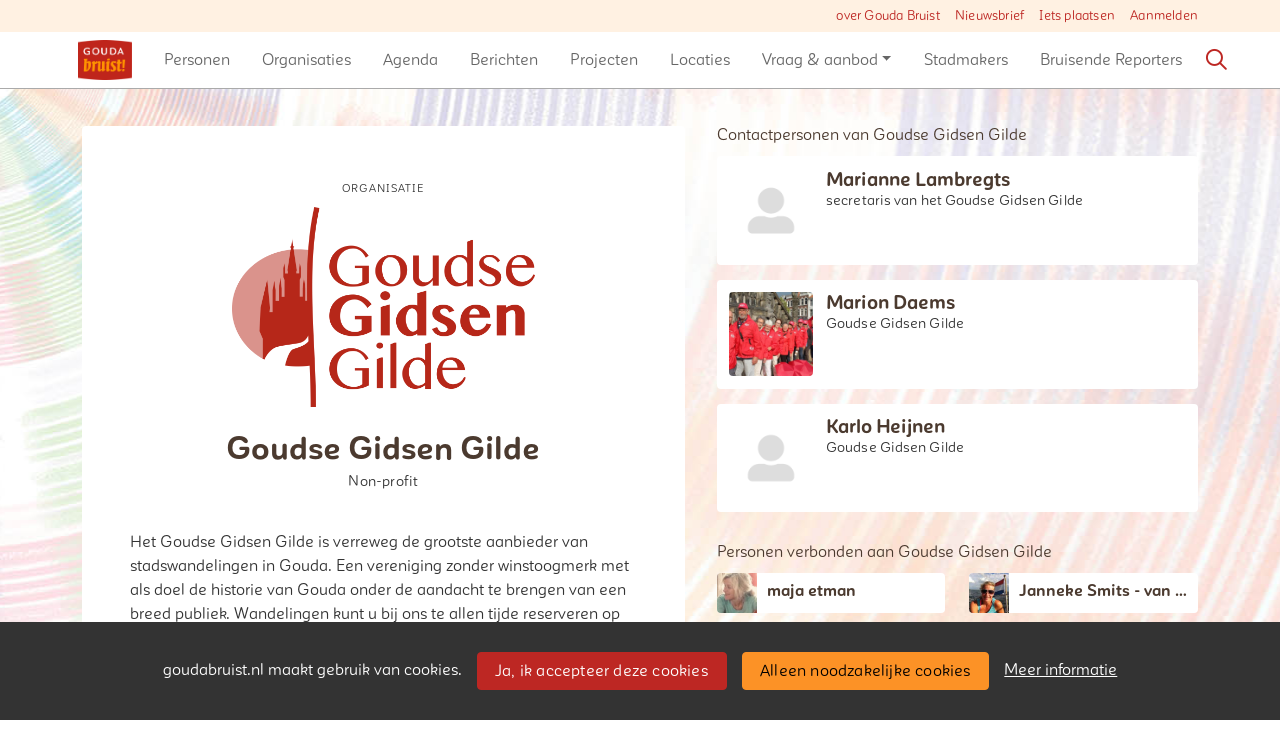

--- FILE ---
content_type: text/html;charset=utf-8
request_url: https://goudabruist.nl/organization/8091/goudse-gidsen-gilde
body_size: 6734
content:
	




	

 
			

 
<!DOCTYPE html> 



<html  lang="nl">
	<head>
								<title>Goudse Gidsen Gilde - Gouda Bruist</title>
		<meta charset="utf-8"> 
		<meta http-equiv="X-UA-Compatible" content="IE=edge"> 
		<meta name="viewport" content="width=device-width, initial-scale=1">
		

		
		
				
	

		
<meta property="og:title" content="Goudse Gidsen Gilde" />
<meta name="twitter:title" content="Goudse Gidsen Gilde" />
<meta property="og:site_name" content="goudabruist.nl" />
<meta property="og:type" content="article" />
<meta name="twitter:card" content="summary"/>
	<meta property="og:description" content="Samen maken we de stad" />   
	<meta name="description" content="Samen maken we de stad" />
	<meta property="og:image" content="https://goudabruist.nl/blobs/gebiedsplatform/h200/78210/2023/30/ggg-logo-official_1.png" />
		    <meta property="og:image:width" content="303" />
	    <meta property="og:image:height" content="200" />
	
   <meta property="og:url" content="https://goudabruist.nl/organization/8091/goudse-gidsen-gilde"/>


		
		


	 		<link rel="icon" sizes="32x32" href="/networks/goudabruist/favicon/favicon32.png?v=6">
 	 	 		<link rel="icon" sizes="16x16" href="/networks/goudabruist/favicon/favicon16.png?v=6">
 	 	 		<link rel="apple-touch-icon" sizes="1226x1226" href="/networks/goudabruist/favicon/favicon.png?v=6">
 		<link rel="icon" sizes="1226x1226" href="/networks/goudabruist/favicon/favicon.png?v=6">
 	  	 		<link rel="icon" sizes="16x16" href="/networks/goudabruist/favicon/favicon16.png?v=6">
 	 	 		<link rel="icon" sizes="32x32" href="/networks/goudabruist/favicon/favicon32.png?v=6">
 	 			
					
				
					
				
				 		 <link rel="stylesheet" type="text/css" href="/networks/goudabruist/css/generated.min.css?modified=1761252019703">
 <link rel="stylesheet" type="text/css" href="/networks/goudabruist/css/style.css?modified=1754944332807">
 <link rel="stylesheet" type="text/css" href="/webresources/font_awesome/fontawesome-pro-6.6.0-web/css/all.min.css">
 <link rel="stylesheet" type="text/css" href="/web/css/icon_input.css?modified=1712655743000">
	
						
		<script src="/webresources/5.0/js/cx.js?v=1"></script>
				
		
		
		
		
		
		 		 					
				
  <script src="/webresources/bootstrap/bootstrap-5.3.3/dist/js/bootstrap.bundle.min.js"></script>
  <script src="/web/js/ajax.js?modified=1755092862000"></script>
  <script src="/web/js/topmenu.js?modified=1759315745000"></script>
  <script src="/web/js/imageModal.js?modified=1758051526418"></script>
  <script src="/web/js/scrollToHash.js?modified=1755099891000"></script>
  <script src="/web/js/fontSize.js?modified=1755100479000"></script>
  <script src="/snippets/checkboxgroup.js?modified=1756243839000"></script>
  <script src="/web/save-the-planet/save-the-planet-button.js?modified=1757106683000"></script>
  <script src="/web/js/searchbox.js?modified=1755122241000"></script>
		
		<script>
			document.ready(function() {
				document.body.on("loadReplace.cx.ajax", function(){
					sessionStorage.setItem(window.location.pathname, $('.go_content-wrapper')[0].innerHTML);
				});
				storedPage = sessionStorage.getItem(window.location.pathname);
				if (storedPage) {
					var template = document.createElement('template'); // used to get elements from HTML string 
					template.innerHTML = storedPage;
					document.querySelector('.go_content-wrapper').innerHTML = template.content;
					template.remove();
				}
			});
		</script>
		
							
 



<script>
	var _paq = window._paq || [];
		
				_paq.push(["setDocumentTitle", document.domain + "/" + document.title]);
	_paq.push(['trackPageView']);
	_paq.push(['enableLinkTracking']);
	(function() {
		var u="https://analytics.crossmarx.nl/";
		_paq.push(['setTrackerUrl', u+'matomo.php']);
		_paq.push(['setSiteId', '3']);
		
						
		var d=document, g=d.createElement('script'), s=d.getElementsByTagName('script')[0];
		g.type='text/javascript'; g.async=true; g.defer=true; g.src=u+'matomo.js'; s.parentNode.insertBefore(g,s);
	})();
</script>

<noscript>
				<img src="https://analytics.crossmarx.nl/analytics/matomo/matomo.php?idsite=3&rec=1&url=https://goudabruist.nl/organization/8091/goudse-gidsen-gilde" style="border:0;" alt="" />
	</noscript>				
								<style>
			.cx_node .btn {
				display: inline-block;
			}
			.cx_btn-insertNodeAbove,
			.cx_btn-insertNodeBelow ,
			.cx_btn-insertChildNode {
				height: 25px!important;
			}
			
		</style>
	</head>

			
		
	
	<body class="" style="">
		
				<style>
			.go_skiplink {
				position: absolute;
				top: -10000px;
				left: 10px;
				z-index: 1000000;
			}
			.go_skiplink:focus {
				top: 10px;
			}
		</style>
		<a href="#go_content-wrapper" class="go_skiplink btn btn-lg btn-dark">
							Ga naar inhoud
					</a>
		
						
				
						
				
				<div class="go_pageWrapper group" cx-module="pagewrapper">
													

	
			
	
	
		
	 

<div class="top-wrapper go_no-hero fixed-top ">

	
	
		
			<nav class="go_topmenu">
			<div class="container-xl">
								
									<a class="go_topmenu-button" href="https://goudabruist.nl/webpagina/62/over-gouda-bruist">over Gouda Bruist</a>
									<a class="go_topmenu-button" href="/nieuwsbrief">Nieuwsbrief</a>
													



											<a class="go_topmenu-button go_topmenu-Iets_plaatsen" href="/plaatsen">Iets plaatsen</a>
																															<a class="go_topmenu-button go_topmenu-Inloggen_of_registreren" href="/aanmelden">Aanmelden</a>
																		</div>
		</nav><!-- topmenu nav -->
	
		
		<nav class="navbar navbar-default navbar-expand-md hoofdmenu cx_menu go_hoofdmenu" cx-module="menu"> 		<div class="container-xl cx_menu-container">
																							<a class="navbar-brand cx_navbar-brand-logo go_logo" href="/">
					<img alt="Ga naar de homepage van Gouda Bruist" src="/blobs/gebiedsplatform/w250h250/98691/2016/42/gouda_logo.png" style="height:40.0px; width:54px; max-width:54px; overflow:hidden;">
				</a>
			
			<div class="ml-start d-flex d-md-none">
													<a href="#" class="go_open-search go_open-search-mobile open navbar-form" data-bs-toggle='tooltip' data-bs-placement="bottom" title="Waar ben je naar op zoek?">
						<i class="fa go_icon" aria-hidden="true"></i>
						<span class="sr-only">Zoeken</span>	
					</a>
								
								<button class="navbar-toggler" type="button" data-bs-toggle="collapse" data-bs-target="#go_hoofdmenu-nav" aria-controls="go_hoofdmenu-nav" aria-expanded="false" aria-label="Toggle navigation">
					<span class="navbar-toggler-icon"></span>
				</button>
			</div>
			
						
																			
				 																						
																				
				 																						
																				
				 																						
																				
				 																						
																				
				 																						
																				
				 																						
															 					
				 																						
									
																																																		
				 																						
																				
				 																						
							
			<div id="go_hoofdmenu-nav" class="navbar-collapse collapse">
				<ul class="navbar-nav">
					
					
	
		 									
		 		
		<li class=" nav-item cx_nav-item">
															
									<a class=" nav-link" role="button" href="/personen">
						
						<span class="cx_btn-label">Personen</span>
											</a>
									</li>
	 									
		 		
		<li class=" nav-item cx_nav-item">
															
									<a class=" nav-link" role="button" href="/organisaties">
						
						<span class="cx_btn-label">Organisaties</span>
											</a>
									</li>
	 									
		 		
		<li class=" nav-item cx_nav-item">
															
									<a class=" nav-link" role="button" href="/activiteiten">
						
						<span class="cx_btn-label">Agenda</span>
											</a>
									</li>
	 									
		 		
		<li class=" nav-item cx_nav-item">
															
									<a class=" nav-link" role="button" href="/berichten">
						
						<span class="cx_btn-label">Berichten</span>
											</a>
									</li>
	 									
		 		
		<li class=" nav-item cx_nav-item">
															
									<a class=" nav-link" role="button" href="/projecten">
						
						<span class="cx_btn-label">Projecten</span>
											</a>
									</li>
	 									
		 		
		<li class=" nav-item cx_nav-item">
															
									<a class=" nav-link" role="button" href="/locaties">
						
						<span class="cx_btn-label">Locaties</span>
											</a>
									</li>
	 									
		 		
		<li class=" nav-item cx_nav-item dropdown">
							<a href="#" class=" nav-link dropdown-toggle" data-bs-toggle="dropdown" aria-haspopup="true" aria-expanded="false" role="button">
					 
					<span class="cx_btn-label">Vraag & aanbod</span>
									</a> 
				<ul class="dropdown-menu">
						 									
		 		
		<li class="">
															
									<a class=" dropdown-item" role="button" href="/aanbod">
						
						<span class="cx_btn-label">Aanbod van diensten</span>
											</a>
									</li>
	 									
		 		
		<li class="">
															
									<a class=" dropdown-item" role="button" href="/vraag">
						
						<span class="cx_btn-label">Personen gezocht</span>
											</a>
									</li>
	 									
		 		
		<li class="">
															
									<a class=" dropdown-item" role="button" href="/productaanbod">
						
						<span class="cx_btn-label">Aanbod van producten</span>
											</a>
									</li>
	 									
		 		
		<li class="">
															
									<a class=" dropdown-item" role="button" href="/productvraag">
						
						<span class="cx_btn-label">Vraag naar producten</span>
											</a>
									</li>
					</ul>
					</li>
	 									
		 		
		<li class=" nav-item cx_nav-item">
															
									<a class=" nav-link" role="button" href="/stadmakers">
						
						<span class="cx_btn-label">Stadmakers</span>
											</a>
									</li>
	 									
		 		
		<li class=" nav-item cx_nav-item">
															
									<a class=" nav-link" role="button" href="/reporters">
						
						<span class="cx_btn-label">Bruisende Reporters</span>
											</a>
									</li>
	


				</ul>
			</div>
			
						
			<div class="ml-start d-none d-md-block">
				
								
													<a href="#" class="go_open-search open navbar-form float-start" data-bs-toggle='tooltip' data-bs-placement="bottom" title="Waar ben je naar op zoek?">
						<i class="fa go_icon" aria-hidden="true"></i>
						<span class="sr-only">Zoeken</span>	
					</a>
							</div>
			
		</div>
			</nav><!--einde hoofdmenu--> 
				<div class="container-fluid go_search-wrapper d-none">
			<div class="container">
				<i class="fa go_icon" aria-hidden="true"></i> 
				<form class="navbar-form " id="go_search-window" method="get" action="/zoeken"> 
															<div class="go_searchBar-wrapper">
						<label class="go_searchBar">
							<input id="go_search-input" type="text" placeholder="voer een zoekterm in" name="key"></input>
							<button type="submit" value="zoek">
																<i class="far fa-search"></i>
							</button>
						</label>
					</div>
				</form>
			</div>
		</div>
	</div>


							<div class="go_content-wrapper" id="go_content-wrapper">	
	
					
								 					
				<div class="content ">
					 															<!-- 2 -->
										
					
					
																<div class="container-xl cx_content cx_content-lg" cx-module="contentwrapper">
	<div class='cx_content-inner'>
		



<!-- allow roaming: false --> 

					
	


	










	
	<div class="go_sub-navigation-wrapper group">
																							
		
				
		
						
		



 

	 
				
				
		
						
								</div>
	
			
	
	


	
	
<div class="go_wall go_wall-wrapper go_wall-organization">
	<div class="go_wall-card-container">
			<div class="card go_card go_wall-card">
		<article class="go_wall-card-content">
			<header class="go_wall-card-header">
																<div class="go_wall-card-category">
	 Organisatie
</div>
 																	<div class="go_wall-card-logo-wrapper">
					<img src="/blobs/gebiedsplatform/w834h626/h200/78210/2023/30/ggg-logo-official_1.png">
					</div>
								
												
				<h1>
					Goudse Gidsen Gilde
				</h1>
													<div class="go_subtitle">
						Non-profit
					</div>
															</header>
			<section class="go_wall-card-main-module-wrapper">
				<div class="go_wall-card-module">
						<div class="go_property">
						
																
																				<p>Het Goudse Gidsen Gilde is verreweg de grootste aanbieder van stadswandelingen in Gouda. Een vereniging zonder winstoogmerk met als doel de historie van Gouda onder de aandacht te brengen van een breed publiek. Wandelingen kunt u bij ons te allen tijde reserveren op de door u gewenste dag en tijd. Wij werken nauw samen met bijvoorbeeld de VVV, de gemeente Gouda en met de bezienswaardigheden zoals het Stadhuys, de Sint Janskerk en Museum Gouda. Samen met andere culturele en historische organisaties zijn we aangesloten bij het Historisch Platform Gouda (het HPG). Gouda.</p><br><p>Er zijn meer dan twintig stadsgidsen in ons gilde en die hebben  Een zeer gemêleerd gezelschap van goed opgeleide gidsen met ongeveer evenveel mannen als vrouwen. Daarom hebben wij veel expertise in huis om u diverse soorten wandelingen aan te kunnen bieden. Voor uw eventueel bijzondere wensen hebben wij altijd wel een specialist in huis. Gidsen van het GGG zijn ook actief bij de historische vereniging die Goude en als docent bij de cursus Goudologie.</p><br><p>Naast wandelingen in het Nederlands bieden wij ook wandelingen aan met uitleg in het Duits, Engels of Frans.</p>
						</div>


	
																				
															
										<div class="go_property go_module-theme-labels">
						<div class="go_property-label">Thema</div>
			<a class='go_theme-label' href='/organisaties?reset=true&thema=1'>Kunst / cultuur / creatief</a><a class='go_theme-label' href='/organisaties?reset=true&thema=18'>Toerisme</a>
		</div>
	
				
					

					

				</div>
											</section>
						<section class="go_wall-card-main-module-wrapper">
														<div class="go_wall-card-module">
	<a href="#" class="go_main-image cx_open-image-modal" data-imageThumb="true" data-imageUrl="/blobs/gebiedsplatform/w1920h1024/98883/2023/30/Web-groepsfoto-GGG-Haven-600x400_2_.jpg" >
				
					
				
					
			
			
			
				 <picture>
			<source media="(min-width:992px)" srcset="/blobs/gebiedsplatform/w602h452/98883/2023/30/Web-groepsfoto-GGG-Haven-600x400_2_.jpg">

				<source media="(min-width:768px)" srcset="/blobs/gebiedsplatform/w540h405/98883/2023/30/Web-groepsfoto-GGG-Haven-600x400_2_.jpg">

				<source media="(min-width:576px)" srcset="/blobs/gebiedsplatform/w540h405/98883/2023/30/Web-groepsfoto-GGG-Haven-600x400_2_.jpg">

				<source media="(min-width:1px)" srcset="/blobs/gebiedsplatform/w350h263/98883/2023/30/Web-groepsfoto-GGG-Haven-600x400_2_.jpg">

				<img src="/blobs/gebiedsplatform/98883/2023/30/Web-groepsfoto-GGG-Haven-600x400_2_.jpg" alt="Illustration" loading="lazy"/>
	</picture>
	</a>
			<div>
			&nbsp; 		</div>
	</div>	
								</section>
			<section class="go_wall-card-main-module-wrapper">
				

			</section>
			<footer class="go_contact-wrapper">
										<div class="go_card-meta-line">
			<i class="fa fa-globe fa-1x"  aria-hidden="true"></i>
		<span><a href='https://goudsegidsengilde.nl' target='_blank'>https://goudsegidsengilde.nl</a></span>
	</div>

				
				
				
				
				
				
											<div class="go_card-meta-line">
			<i class="fa fa-at fa-1x"  aria-hidden="true"></i>
		<span><a href='mailto:info@goudsegidsengilde.nl'>info@goudsegidsengilde.nl</a></span>
	</div>
											</footer>
		</article>
	</div>
	
	<div class="go_share-wrapper">
	Deel dit: 
		<a href="http://www.facebook.com/sharer.php?u=https://goudabruist.nl/organization/8091/goudse-gidsen-gilde" target="_blank" style="color:#4267B2;color:#555;">
		<i class="fab fa-facebook-square fa-2x" aria-hidden="true"></i>
		<span class="sr-only">Deel dit op Facebook</span>
	</a>
	<a href="https://x.com/intent/tweet?url=https://goudabruist.nl/organization/8091/goudse-gidsen-gilde" target="_blank" style="color:#1DA1F2;color:#555">
		<i class="fab fa-twitter-square fa-2x" aria-hidden="true"></i>
		<span class="sr-only">Deel dit op X</span>
	</a>
	<a href="https://www.linkedin.com/shareArticle?url=https://goudabruist.nl/organization/8091/goudse-gidsen-gilde" target="_blank" style="color:#0a66c2;color:#555">
		<i class="fab fa-linkedin fa-2x" aria-hidden="true"></i>
		<span class="sr-only">Deel dit op Linkedin</span>
	</a>
	<a href="https://api.whatsapp.com/send?text=https://goudabruist.nl/organization/8091/goudse-gidsen-gilde" target="_blank" style="color:#25d366;color:#555">
		<i class="fab fa-whatsapp-square fa-2x" aria-hidden="true"></i>
		<span class="sr-only">Deel dit op Whatsapp</span>
	</a>
</div>


	
	</div>
			<div class="go_wall-relations-wrapper">
			
		 
			 
		 
			
		 
			

	

	
	
	 
 
 
 
 
 
 
 
 
 
 
 
 
 
 
 
 
 
	
	
										<h2 class="go_network-category-title">
				Contactpersonen van Goudse Gidsen Gilde
			</h2>
					
			










	



	
	



	


		





						
			

			
	



	

	






			










	



	
	



	


		



					
						
						
															
			
			



			
	



	

	






			










	



	
	



	


		





						
			

			
	



	

	






		





 
















	<div id="cxs_1" class="row cx_paragraph cx_grid-row cx_paragraph-wrapper go_network-category-wrapper" >		
		<div class="cx_grid-col" >
						 			
					





 
















	<div id="cxs_2" class="row cx_grid-row cx_paragraph-wrapper" >		
		<div class="cx_grid-col" >
						 						<a class="card cx_paragraph cx_card go_card go_card-no-border go_card-person ---$nextCheckDate" href="/engine?service=classmanager:9308&cmd=open&id=74958&source=recordmanager:9309/8091" >
					   				
				<div class="card-body">
			
					


<div class="cx_template cx_template-image-left">
							<div class="cx_template-image-wrapper">
		<picture>
										<img src="/web/images/default_profile_picture.png" alt="" loading="lazy">
					</picture>
	</div>

				
			<div class="cx_template-content-wrapper">
						<div class="go_card-title-wrapper">
			Marianne Lambregts
					</div>
						
		
								
			<div class="go_card-line1">secretaris van het Goudse Gidsen Gilde</div>
			
		
		</div>
		
	</div> 

	
		</div>
	
		</a>
	
			 		
					</div>
	</div>







 
















	<div id="cxs_3" class="row cx_grid-row cx_paragraph-wrapper" >		
		<div class="cx_grid-col" >
						 						<a class="card cx_paragraph cx_card go_card go_card-no-border go_card-person ---$nextCheckDate" href="/engine?service=classmanager:9308&cmd=open&id=60288&source=recordmanager:9309/8091" >
					   				
				<div class="card-body">
			
					


<div class="cx_template cx_template-image-left">
							<div class="cx_template-image-wrapper">
		<picture>
										<img src="/blobs/gebiedsplatform/w388h388-cropped/72130/2019/11/foto_Goudse_Gidsen_Gilde.JPG" alt="" loading="lazy">
					</picture>
	</div>

				
			<div class="cx_template-content-wrapper">
						<div class="go_card-title-wrapper">
			Marion Daems
					</div>
						
		
								
			<div class="go_card-line1">Goudse Gidsen Gilde</div>
			
		
		</div>
		
	</div> 

	
		</div>
	
		</a>
	
			 		
					</div>
	</div>







 
















	<div id="cxs_4" class="row cx_grid-row cx_paragraph-wrapper" >		
		<div class="cx_grid-col" >
						 						<a class="card cx_paragraph cx_card go_card go_card-no-border go_card-person ---$nextCheckDate" href="/engine?service=classmanager:9308&cmd=open&id=15353&source=recordmanager:9309/8091" >
					   				
				<div class="card-body">
			
					


<div class="cx_template cx_template-image-left">
							<div class="cx_template-image-wrapper">
		<picture>
										<img src="/web/images/default_profile_picture.png" alt="" loading="lazy">
					</picture>
	</div>

				
			<div class="cx_template-content-wrapper">
						<div class="go_card-title-wrapper">
			Karlo Heijnen
					</div>
						
		
								
			<div class="go_card-line1">Goudse Gidsen Gilde</div>
			
		
		</div>
		
	</div> 

	
		</div>
	
		</a>
	
			 		
					</div>
	</div>

 

		

					</div>
	</div>


		
		
			

	

	 
	
	 
 
 
 
 
 
 
 
 
 
 
 
 
 
 
 
 
 
	
	
					<h2 class="go_network-category-title">
			Personen verbonden aan Goudse Gidsen Gilde
		</h2>
		
	
					






	


					






	


		





 
















	<div id="cxs_5" class="row cx_paragraph cx_grid-row-equalHeight cx_grid-row cx_paragraph-wrapper go_network-category-wrapper" >
		 					
					





 
















	<div id="cxs_6" class="col-md-6 cx_grid-col cx_paragraph-wrapper" >
		 		 						<a class="card cx_paragraph cx_card go_card-small" href="/persoon/15527/maja-etman" >
					   				
				<div class="card-body">
			
					


<div class="cx_template cx_template-image-left">
							<div class="cx_template-image-wrapper">
		<picture>
										<img src="/blobs/gebiedsplatform/w120h120-cropped/72130/2020/27/BCB6C395-FF33-4774-A0D5-A9456A37B7E1.jpeg" alt="" loading="lazy">
					</picture>
	</div>

				
			<div class="cx_template-content-wrapper">
			<h2>maja etman</h2>
		</div>
		
	</div> 

	
		</div>
	
		</a>
	
		 		
		 	</div>







 
















	<div id="cxs_7" class="col-md-6 cx_grid-col cx_paragraph-wrapper" >
		 		 						<a class="card cx_paragraph cx_card go_card-small" href="/persoon/15043/janneke-smits---van-leeuwen" >
					   				
				<div class="card-body">
			
					


<div class="cx_template cx_template-image-left">
							<div class="cx_template-image-wrapper">
		<picture>
										<img src="/blobs/gebiedsplatform/w120h120-cropped/72130/2015/40/1034929180.jpeg" alt="" loading="lazy">
					</picture>
	</div>

				
			<div class="cx_template-content-wrapper">
			<h2>Janneke Smits - van Leeuwen</h2>
		</div>
		
	</div> 

	
		</div>
	
		</a>
	
		 		
		 	</div>

 

		

		 	</div>



				
	
	 
		
	
	
		
	
		
				
		
		
		
				
			
				
		
		
		
		
				
		 		
				
					
			
			
			
						
										
				 										
			
			
			
										
				  										
			
			
			
																							<h2 class="go_network-category-title">
				Activiteiten in het verleden
			</h2>
					
			














	



	
	



	


	



					
						
						
															
			
			



			
	



			

	




			














	



	
	



	


	



					
						
						
															
			
			



			
	



			

	




			














	



	
	



	


										





	

			
	

	


			

	




			














	



	
	



	


	



					
						
						
															
			
			



			
	



			

	




			














	



	
	



	


	



					
						
						
															
			
			



			
	



			

	




		





 
















	<div id="cxs_8" class="row cx_paragraph cx_grid-row cx_paragraph-wrapper go_network-category-wrapper" >		
		<div class="cx_grid-col" >
						 			
					





 
















	<div id="cxs_9" class="row cx_grid-row cx_paragraph-wrapper" >		
		<div class="cx_grid-col" >
						 						<a class="card cx_paragraph cx_card go_card go_card-no-border go_card-activity ---$nextCheckDate" href="/engine?service=classmanager:9343&cmd=open&id=80784&source=recordmanager:9309/8091" >
					   				
				<div class="card-body">
			
					


<div class="cx_template cx_template-image-left">
							<div class="cx_template-image-wrapper">
		<picture>
										<img src="/blobs/gebiedsplatform/w388h291-cropped/74472/2024/37/20240330-DSC_1860_bewerkt.jpg" alt="" loading="lazy">
					</picture>
	</div>

				
			<div class="cx_template-content-wrapper">
									
		<div class="go_card-title-wrapper">
		Groenwandeling - Goudse Gidsen Gilde
	</div>
							
		<div class="go_card-meta-wrapper">
																			<div class="go_card-meta-line">
			<i class="fa fa-clock fa-1x"  aria-hidden="true"></i>
		<span>za 28 sep 2024, 14:00 - 15:30</span>
	</div>
			<div class="go_card-meta-line">
			<i class="fa fa-map-marker-alt fa-1x"  aria-hidden="true"></i>
		<span>De Goudse Waag</span>
	</div>

			</div>
	
		</div>
		
	</div> 

	
		</div>
	
		</a>
	
			 		
					</div>
	</div>







 
















	<div id="cxs_10" class="row cx_grid-row cx_paragraph-wrapper" >		
		<div class="cx_grid-col" >
						 						<a class="card cx_paragraph cx_card go_card go_card-no-border go_card-activity ---$nextCheckDate" href="/engine?service=classmanager:9343&cmd=open&id=68236&source=recordmanager:9309/8091" >
					   				
				<div class="card-body">
			
					


<div class="cx_template cx_template-image-left">
							<div class="cx_template-image-wrapper">
		<picture>
										<img src="/blobs/gebiedsplatform/w388h291-cropped/74472/2023/30/groepsfoto_GGG_Museumhaven.jpg" alt="" loading="lazy">
					</picture>
	</div>

				
			<div class="cx_template-content-wrapper">
									
		<div class="go_card-title-wrapper">
		Wandeling - Groen en geschiedenis in Gouda
	</div>
							
		<div class="go_card-meta-wrapper">
																			<div class="go_card-meta-line">
			<i class="fa fa-clock fa-1x"  aria-hidden="true"></i>
		<span>za 16 sep 2023, 14:00 - 15:30</span>
	</div>
			<div class="go_card-meta-line">
			<i class="fa fa-map-marker-alt fa-1x"  aria-hidden="true"></i>
		<span>De Goudse Waag</span>
	</div>

			</div>
	
		</div>
		
	</div> 

	
		</div>
	
		</a>
	
			 		
					</div>
	</div>







 
















	<div id="cxs_11" class="row cx_grid-row cx_paragraph-wrapper" >		
		<div class="cx_grid-col" >
						 						<a class="card cx_paragraph cx_card go_card go_card-no-border go_card-activity ---$nextCheckDate" href="/engine?service=classmanager:9343&cmd=open&id=50232&source=recordmanager:9309/8091" >
					   				
				<div class="card-body">
			
					


<div class="cx_template cx_template-image-left">
							<div class="cx_template-image-wrapper">
		<picture>
										<img src="/grey.png" alt="" loading="lazy">
					</picture>
	</div>

				
			<div class="cx_template-content-wrapper">
									
		<div class="go_card-title-wrapper">
		Goudse GIdsen Gilde  hervat stadswandelingen
	</div>
							
		<div class="go_card-meta-wrapper">
																	<div class="go_card-meta-line">
			<i class="fa fa-clock fa-1x"  aria-hidden="true"></i>
		<span>wo 9 jun 2021, 14:00</span>
	</div>
		
			</div>
	
		</div>
		
	</div> 

	
		</div>
	
		</a>
	
			 		
					</div>
	</div>







 
















	<div id="cxs_12" class="row cx_grid-row cx_paragraph-wrapper" >		
		<div class="cx_grid-col" >
						 						<a class="card cx_paragraph cx_card go_card go_card-no-border go_card-activity ---$nextCheckDate" href="/engine?service=classmanager:9343&cmd=open&id=36720&source=recordmanager:9309/8091" >
					   				
				<div class="card-body">
			
					


<div class="cx_template cx_template-image-left">
							<div class="cx_template-image-wrapper">
		<picture>
										<img src="/blobs/gebiedsplatform/w388h291-cropped/74472/2019/16/foto_Goudse_Gidsen_Gilde.JPG" alt="" loading="lazy">
					</picture>
	</div>

				
			<div class="cx_template-content-wrapper">
									
		<div class="go_card-title-wrapper">
		Kloosterwandeling door Goudse Gidsen Gilde
	</div>
							
		<div class="go_card-meta-wrapper">
																			<div class="go_card-meta-line">
			<i class="fa fa-clock fa-1x"  aria-hidden="true"></i>
		<span>za 18 mei 2019, 14:00 - 15:30</span>
	</div>
			<div class="go_card-meta-line">
			<i class="fa fa-map-marker-alt fa-1x"  aria-hidden="true"></i>
		<span>De Goudse Waag</span>
	</div>

			</div>
	
		</div>
		
	</div> 

	
		</div>
	
		</a>
	
			 		
					</div>
	</div>







 
















	<div id="cxs_13" class="row cx_grid-row cx_paragraph-wrapper" >		
		<div class="cx_grid-col" >
						 						<a class="card cx_paragraph cx_card go_card go_card-no-border go_card-activity ---$nextCheckDate" href="/engine?service=classmanager:9343&cmd=open&id=36124&source=recordmanager:9309/8091" >
					   				
				<div class="card-body">
			
					


<div class="cx_template cx_template-image-left">
							<div class="cx_template-image-wrapper">
		<picture>
										<img src="/blobs/gebiedsplatform/w388h291-cropped/74472/2019/13/Foto_JPEG_Goudse_Gidsen_Gilde_2.jpg" alt="" loading="lazy">
					</picture>
	</div>

				
			<div class="cx_template-content-wrapper">
									
		<div class="go_card-title-wrapper">
		Themawandeling Goudse Gidsen Gilde
	</div>
							
		<div class="go_card-meta-wrapper">
																			<div class="go_card-meta-line">
			<i class="fa fa-clock fa-1x"  aria-hidden="true"></i>
		<span>za 20 apr 2019, 14:00 - 15:30</span>
	</div>
		
			</div>
	
		</div>
		
	</div> 

	
		</div>
	
		</a>
	
			 		
					</div>
	</div>

 

		

					</div>
	</div>


						<!-- XXXX 1: 0, 2: 0, 3: 7, 4: 4 -->
				   	<div class="go_wall-relations-button-wrapper">
									
<a href="/web/lijst/activiteiten.vm?organisatie=8091" class="btn btn-sm btn-link go_link" role="button">
			Toon me alle activiteiten van Goudse Gidsen Gilde
			<i class="fa fa-arrow-circle-right fa-1x"  aria-hidden="true"></i>
	</a>
							</div>
			
				
				
		
		
		
					
				
				
		
		
		
					 
				
				
		 
		
				
					
				
		
		
		
		
		
		
													<h2 class="go_network-category-title">
				Bekijk Goudse Gidsen Gilde ook in
			</h2>
					
			
	 	






	



	
	



	
	






					
						
						
					 										
			
			


		
			
	



	

	





		





 
















	<div id="cxs_14" class="row cx_paragraph cx_grid-row cx_paragraph-wrapper go_network-category-wrapper" >		
		<div class="cx_grid-col" >
						 			
					





 
















	<div id="cxs_15" class="row cx_grid-row cx_paragraph-wrapper" >		
		<div class="cx_grid-col" >
						 						<a class="card cx_paragraph cx_card go_card go_card-no-border go_card-activity ---$nextCheckDate" href="https://buurtgroengouda.nl/organization/8091" target="_blank">
					   				
				<div class="card-body">
			
					


<div class="cx_template cx_template-image-left">
							<div class="cx_template-image-wrapper">
		<picture>
										<img src="/blobs/gebiedsplatform/w162h162/98691/2023/14/BGG_logo_2.png" alt="" loading="lazy">
					</picture>
	</div>

				
			<div class="cx_template-content-wrapper">
				<div class="go_card-title-wrapper">Buurtgroen Gouda</div>
	<div class="go_card-line1">
		Gouda
	</div>

		</div>
		
	</div> 

	
		</div>
	
		</a>
	
			 		
					</div>
	</div>

 

		

					</div>
	</div>


			
		</div>
	</div>

	</div>
</div> 
									</div> 			</div> 			
			
	


		<footer class='go_footer-web' >
		<div class="go_footer-menuwrapper"> 
			<div class="go_container d-table">
				<ul>
											<li><a href="/contact" >Contact</a></li>
				</ul>
				<ul>
												<li><a href="/webpagina/62" >Over Gouda Bruist</a></li>
	<li><a href="/stichting" >Stichting Gouda Bruist</a></li>
									</ul>
				<ul>
														</ul>
			</div>
		</div>
		
						
		<div class="go_footer-default-wrapper">
			<div class="go_container d-table">
				
					<ul>
						<li>
							<a href="/privacy-local">Privacy</a>
						</li>
						<li>
							<a href="https://gebiedonline.nl/security" target="_blank">Beveiligingsprobleem gevonden?</a>
						</li>
						<li>
							<a href="https://gebiedonline.nl" target="_blank">Ontwikkeld met software van Gebiedonline</a>
						</li>
					</ul>
			
			</div>
		</div>
	</footer>
			
		</div> 		
							<div class="go_overlay-search d-none"></div><!-- overlay -->
				
		
		<div class="cookie-bar" id="cookie-bar">
		<div class="cookie-bar-content">
			<span>goudabruist.nl maakt gebruik van cookies.</span>
			<span><a class="go_gebiedsplan-btn btn btn-primary" href="javascript:void(0)" onclick="javascript:document.cookie='cookiesApproved=true; path=/; Max-Age = 31536000';document.getElementById('cookie-bar').style.display = 'none';">Ja, ik accepteer deze cookies</a></span>
			<span><a class="go_gebiedsplan-btn btn btn-secondary" href="javascript:void(0)" onclick="javascript:document.cookie='cookiesApproved=false; path=/; Max-Age = 31536000';document.getElementById('cookie-bar').style.display = 'none';">Alleen noodzakelijke cookies</a></span>
			<span><a href="/cookieverklaring" class="cookie-bar-more-link">Meer informatie</a></span>
		</div> 
	</div>
	</body>
</html>



--- FILE ---
content_type: text/javascript
request_url: https://goudabruist.nl/web/js/scrollToHash.js?modified=1755099891000
body_size: 698
content:
var scrollParameter = '#scrollto='; // parameter used after hash e.g. #scrollto=pipo where pipo is the actual id
			
window.on("load", function() {
	scrolltoHash();
});

window.on('hashchange', function() {
    scrolltoHash();
});

document.ready(function() {
	document.body.on('click', 'a[href*="'+ scrollParameter + '"]', function(event) {
		// Only if the hash already is in the URL - because a hashChange is not triggered
		if (event.target.hash == window.location.hash) {
			scrolltoHash();
		}
	});
});


function scrolltoHash(){
	var scrollSpeed = 2000;
	var hash = window.location.hash; // window.location.hash.substr(1);
	if (hash.substr(0, scrollParameter.length) == scrollParameter) {
		var element = document.querySelector('#' + hash.substr(scrollParameter.length)); //  + 1
		var fixedTopHeight = 15; // standard fixed top height -  parseInt($(".go_pageWrapper").css('padding-top')) || 0
		
		// get total height off fixed-top elements and add as margin to page wrapper
		document.querySelectorAll('.fixed-top').forEach( function(node, index, list) {
			fixedTopHeight += node.offsetHeight;
		}); 
		
		// Stop automated scroll when the user scrolls
		/*
		$("html, body").one("scroll mousedown wheel DOMMouseScroll mousewheel keyup touchmove", function(){
			$("html, body").stop();
		});
		*/
		
		// Scroll to the element
		window.scroll({
			top: element.offset().top - fixedTopHeight,
			behavior: "smooth",
		});
	}
}